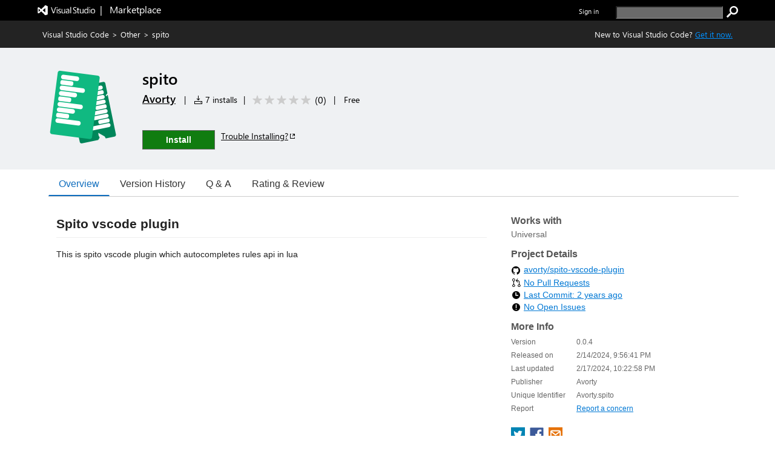

--- FILE ---
content_type: application/x-javascript
request_url: https://cdn.vsassets.io/v/M266_20251205.4/_scripts/TFS/min/OfficeFabric/components/GroupedList/GroupedList.types.js
body_size: 229
content:
define("OfficeFabric/components/GroupedList/GroupedList.types",["require","exports"],function(n,t){"use strict";Object.defineProperty(t,"__esModule",{value:!0});var i;(function(n){n[n.hidden=0]="hidden";n[n.visible=1]="visible"})(i=t.CollapseAllVisibility||(t.CollapseAllVisibility={}))});



--- FILE ---
content_type: text/xml
request_url: https://avorty.gallerycdn.vsassets.io/extensions/avorty/spito/0.0.4/1708208362447/Microsoft.VisualStudio.Services.VsixManifest
body_size: 748
content:
<?xml version="1.0" encoding="utf-8"?>
	<PackageManifest Version="2.0.0" xmlns="http://schemas.microsoft.com/developer/vsx-schema/2011" xmlns:d="http://schemas.microsoft.com/developer/vsx-schema-design/2011">
		<Metadata>
			<Identity Language="en-US" Id="spito" Version="0.0.4" Publisher="Avorty" />
			<DisplayName>spito</DisplayName>
			<Description xml:space="preserve"></Description>
			<Tags>lua</Tags>
			<Categories>Other</Categories>
			<GalleryFlags>Public</GalleryFlags>
			
			<Properties>
				<Property Id="Microsoft.VisualStudio.Code.Engine" Value="^1.86.0" />
				<Property Id="Microsoft.VisualStudio.Code.ExtensionDependencies" Value="" />
				<Property Id="Microsoft.VisualStudio.Code.ExtensionPack" Value="" />
				<Property Id="Microsoft.VisualStudio.Code.ExtensionKind" Value="workspace" />
				<Property Id="Microsoft.VisualStudio.Code.LocalizedLanguages" Value="" />
				
				
				<Property Id="Microsoft.VisualStudio.Services.Links.Source" Value="https://github.com/avorty/spito-vscode-plugin.git" />
				<Property Id="Microsoft.VisualStudio.Services.Links.Getstarted" Value="https://github.com/avorty/spito-vscode-plugin.git" />
				<Property Id="Microsoft.VisualStudio.Services.Links.GitHub" Value="https://github.com/avorty/spito-vscode-plugin.git" />
				<Property Id="Microsoft.VisualStudio.Services.Links.Support" Value="https://github.com/avorty/spito-vscode-plugin/issues" />
				<Property Id="Microsoft.VisualStudio.Services.Links.Learn" Value="https://github.com/avorty/spito-vscode-plugin#readme" />
				
				
				<Property Id="Microsoft.VisualStudio.Services.GitHubFlavoredMarkdown" Value="true" />
				<Property Id="Microsoft.VisualStudio.Services.Content.Pricing" Value="Free"/>

				
				
			</Properties>
			<License>extension/LICENSE.txt</License>
			<Icon>extension/images/icon.png</Icon>
		</Metadata>
		<Installation>
			<InstallationTarget Id="Microsoft.VisualStudio.Code"/>
		</Installation>
		<Dependencies/>
		<Assets>
			<Asset Type="Microsoft.VisualStudio.Code.Manifest" Path="extension/package.json" Addressable="true" />
			<Asset Type="Microsoft.VisualStudio.Services.Content.Details" Path="extension/README.md" Addressable="true" />
<Asset Type="Microsoft.VisualStudio.Services.Content.Changelog" Path="extension/CHANGELOG.md" Addressable="true" />
<Asset Type="Microsoft.VisualStudio.Services.Content.License" Path="extension/LICENSE.txt" Addressable="true" />
<Asset Type="Microsoft.VisualStudio.Services.Icons.Default" Path="extension/images/icon.png" Addressable="true" />
		</Assets>
	</PackageManifest>